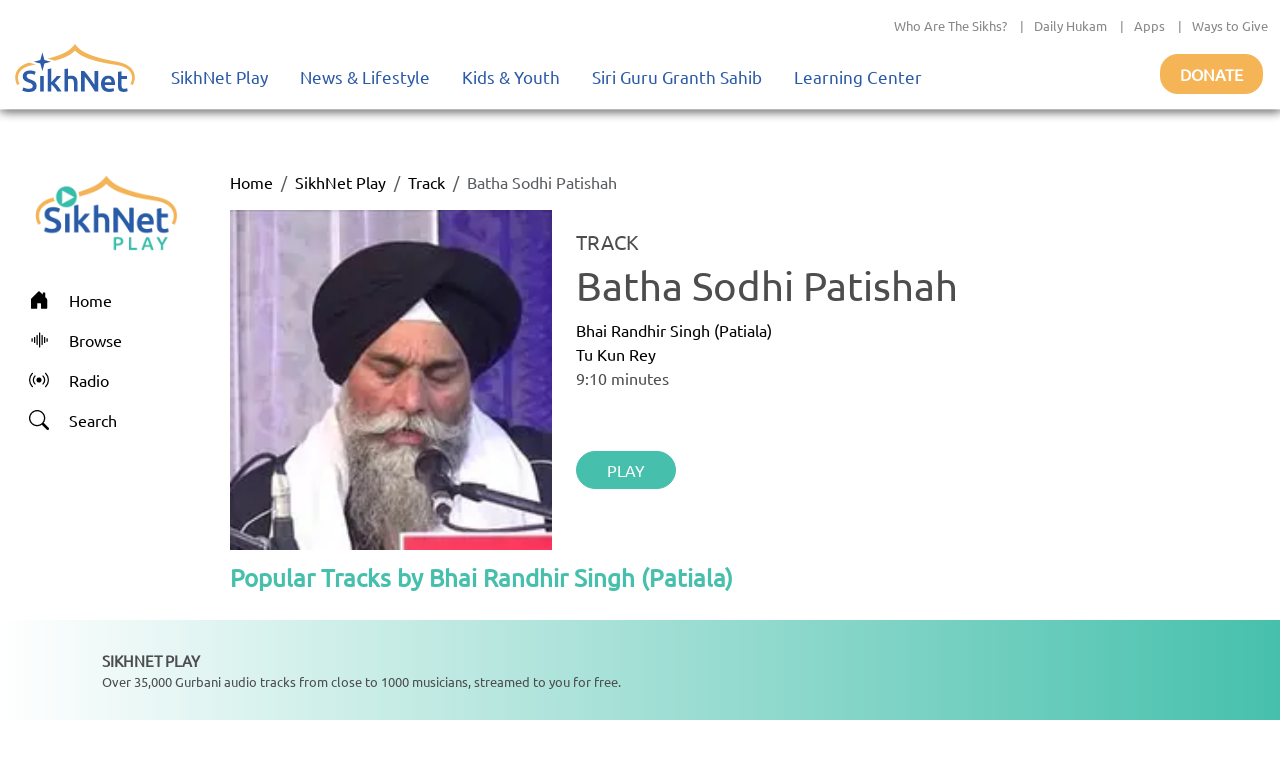

--- FILE ---
content_type: application/javascript; charset=UTF-8
request_url: https://play.sikhnet.com/_next/static/chunks/9c4b401e1a346474.js
body_size: -564
content:
__turbopack_load_page_chunks__("/search", [
  "static/chunks/dd5bb68028eaa6e3.js",
  "static/chunks/6603132bb4ff458d.js",
  "static/chunks/bc34640c63127093.js",
  "static/chunks/b9a44957dd75e397.js",
  "static/chunks/8f42dd14d383aaf1.js",
  "static/chunks/70d72479bf1e4114.js",
  "static/chunks/fecf723c5069e0ed.js",
  "static/chunks/f22a578ffca9e643.js",
  "static/chunks/019216208095e014.js",
  "static/chunks/b99edb2768ebbaae.js",
  "static/chunks/508d0e84a486c827.js",
  "static/chunks/303e4b5a471c8e03.js",
  "static/chunks/395dacb026bc08b6.js",
  "static/chunks/5e59b92c7144dcf1.js",
  "static/chunks/3597337fea47d557.css",
  "static/chunks/6029f433b691183a.css",
  "static/chunks/8467202663a0092e.css",
  "static/chunks/turbopack-e80d677316efe30d.js"
])


--- FILE ---
content_type: text/javascript
request_url: https://polo.feathr.co/v1/analytics/match/script.js?a_id=6824f2ea9f98310b8cabe4d6&pk=feathr
body_size: -599
content:
(function (w) {
    
        
    if (typeof w.feathr === 'function') {
        w.feathr('integrate', 'ttd', '696f65e08974e200026fcfa8');
    }
        
        
    if (typeof w.feathr === 'function') {
        w.feathr('match', '696f65e08974e200026fcfa8');
    }
        
    
}(window));